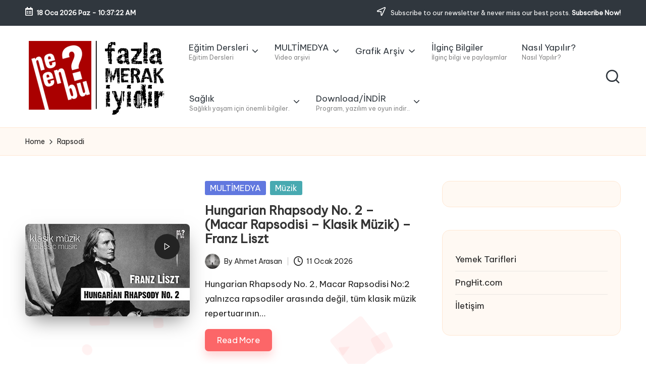

--- FILE ---
content_type: text/html; charset=UTF-8
request_url: https://nelenbu.com/tag/rapsodi/
body_size: 17493
content:

<!DOCTYPE html>
<html lang="tr" itemscope itemtype="http://schema.org/Article" >
<head>
	<meta charset="UTF-8">
	<link rel="profile" href="https://gmpg.org/xfn/11">
	<meta name='robots' content='index, follow, max-image-preview:large, max-snippet:-1, max-video-preview:-1' />
<meta name="viewport" content="width=device-width, initial-scale=1">
	<!-- This site is optimized with the Yoast SEO plugin v26.7 - https://yoast.com/wordpress/plugins/seo/ -->
	<title>Rapsodi arşiv - Nelenbu</title>
	<meta name="description" content="Rapsodi" />
	<link rel="canonical" href="https://nelenbu.com/tag/rapsodi/" />
	<meta property="og:locale" content="tr_TR" />
	<meta property="og:type" content="article" />
	<meta property="og:title" content="Rapsodi arşiv - Nelenbu" />
	<meta property="og:description" content="Rapsodi" />
	<meta property="og:url" content="https://nelenbu.com/tag/rapsodi/" />
	<meta property="og:site_name" content="Nelenbu" />
	<meta name="twitter:card" content="summary_large_image" />
	<meta name="twitter:site" content="@nelenbucom" />
	<script type="application/ld+json" class="yoast-schema-graph">{"@context":"https://schema.org","@graph":[{"@type":"CollectionPage","@id":"https://nelenbu.com/tag/rapsodi/","url":"https://nelenbu.com/tag/rapsodi/","name":"Rapsodi arşiv - Nelenbu","isPartOf":{"@id":"https://nelenbu.com/#website"},"primaryImageOfPage":{"@id":"https://nelenbu.com/tag/rapsodi/#primaryimage"},"image":{"@id":"https://nelenbu.com/tag/rapsodi/#primaryimage"},"thumbnailUrl":"https://nelenbu.com/wp-content/uploads/2021/07/Hungarian-Rhapsody-No.-2-by-Liszt-Franz-Liszt.jpg","description":"Rapsodi","breadcrumb":{"@id":"https://nelenbu.com/tag/rapsodi/#breadcrumb"},"inLanguage":"tr"},{"@type":"ImageObject","inLanguage":"tr","@id":"https://nelenbu.com/tag/rapsodi/#primaryimage","url":"https://nelenbu.com/wp-content/uploads/2021/07/Hungarian-Rhapsody-No.-2-by-Liszt-Franz-Liszt.jpg","contentUrl":"https://nelenbu.com/wp-content/uploads/2021/07/Hungarian-Rhapsody-No.-2-by-Liszt-Franz-Liszt.jpg","width":480,"height":270,"caption":"Hungarian Rhapsody No. 2 (by Liszt) - Franz Liszt"},{"@type":"BreadcrumbList","@id":"https://nelenbu.com/tag/rapsodi/#breadcrumb","itemListElement":[{"@type":"ListItem","position":1,"name":"Ana Sayfa","item":"https://nelenbu.com/"},{"@type":"ListItem","position":2,"name":"Rapsodi"}]},{"@type":"WebSite","@id":"https://nelenbu.com/#website","url":"https://nelenbu.com/","name":"Nelenbu","description":"Fazla Merak İyidir..","publisher":{"@id":"https://nelenbu.com/#organization"},"potentialAction":[{"@type":"SearchAction","target":{"@type":"EntryPoint","urlTemplate":"https://nelenbu.com/?s={search_term_string}"},"query-input":{"@type":"PropertyValueSpecification","valueRequired":true,"valueName":"search_term_string"}}],"inLanguage":"tr"},{"@type":"Organization","@id":"https://nelenbu.com/#organization","name":"Nelenbu?","url":"https://nelenbu.com/","logo":{"@type":"ImageObject","inLanguage":"tr","@id":"https://nelenbu.com/#/schema/logo/image/","url":"https://nelenbu.com/wp-content/uploads/2020/12/favicon.png","contentUrl":"https://nelenbu.com/wp-content/uploads/2020/12/favicon.png","width":120,"height":120,"caption":"Nelenbu?"},"image":{"@id":"https://nelenbu.com/#/schema/logo/image/"},"sameAs":["https://x.com/nelenbucom","https://www.instagram.com/nelenbucom","https://www.youtube.com/channel/UC4zEW6RhgK96i6FLgvb0J7w"]}]}</script>
	<!-- / Yoast SEO plugin. -->


<link rel='dns-prefetch' href='//fonts.googleapis.com' />
<link rel="alternate" type="application/rss+xml" title="Nelenbu &raquo; akışı" href="https://nelenbu.com/feed/" />
<link rel="alternate" type="application/rss+xml" title="Nelenbu &raquo; yorum akışı" href="https://nelenbu.com/comments/feed/" />
<link rel="alternate" type="application/rss+xml" title="Nelenbu &raquo; Rapsodi etiket akışı" href="https://nelenbu.com/tag/rapsodi/feed/" />
<style id='wp-img-auto-sizes-contain-inline-css'>
img:is([sizes=auto i],[sizes^="auto," i]){contain-intrinsic-size:3000px 1500px}
/*# sourceURL=wp-img-auto-sizes-contain-inline-css */
</style>
<style id='wp-emoji-styles-inline-css'>

	img.wp-smiley, img.emoji {
		display: inline !important;
		border: none !important;
		box-shadow: none !important;
		height: 1em !important;
		width: 1em !important;
		margin: 0 0.07em !important;
		vertical-align: -0.1em !important;
		background: none !important;
		padding: 0 !important;
	}
/*# sourceURL=wp-emoji-styles-inline-css */
</style>
<style id='wp-block-library-inline-css'>
:root{--wp-block-synced-color:#7a00df;--wp-block-synced-color--rgb:122,0,223;--wp-bound-block-color:var(--wp-block-synced-color);--wp-editor-canvas-background:#ddd;--wp-admin-theme-color:#007cba;--wp-admin-theme-color--rgb:0,124,186;--wp-admin-theme-color-darker-10:#006ba1;--wp-admin-theme-color-darker-10--rgb:0,107,160.5;--wp-admin-theme-color-darker-20:#005a87;--wp-admin-theme-color-darker-20--rgb:0,90,135;--wp-admin-border-width-focus:2px}@media (min-resolution:192dpi){:root{--wp-admin-border-width-focus:1.5px}}.wp-element-button{cursor:pointer}:root .has-very-light-gray-background-color{background-color:#eee}:root .has-very-dark-gray-background-color{background-color:#313131}:root .has-very-light-gray-color{color:#eee}:root .has-very-dark-gray-color{color:#313131}:root .has-vivid-green-cyan-to-vivid-cyan-blue-gradient-background{background:linear-gradient(135deg,#00d084,#0693e3)}:root .has-purple-crush-gradient-background{background:linear-gradient(135deg,#34e2e4,#4721fb 50%,#ab1dfe)}:root .has-hazy-dawn-gradient-background{background:linear-gradient(135deg,#faaca8,#dad0ec)}:root .has-subdued-olive-gradient-background{background:linear-gradient(135deg,#fafae1,#67a671)}:root .has-atomic-cream-gradient-background{background:linear-gradient(135deg,#fdd79a,#004a59)}:root .has-nightshade-gradient-background{background:linear-gradient(135deg,#330968,#31cdcf)}:root .has-midnight-gradient-background{background:linear-gradient(135deg,#020381,#2874fc)}:root{--wp--preset--font-size--normal:16px;--wp--preset--font-size--huge:42px}.has-regular-font-size{font-size:1em}.has-larger-font-size{font-size:2.625em}.has-normal-font-size{font-size:var(--wp--preset--font-size--normal)}.has-huge-font-size{font-size:var(--wp--preset--font-size--huge)}.has-text-align-center{text-align:center}.has-text-align-left{text-align:left}.has-text-align-right{text-align:right}.has-fit-text{white-space:nowrap!important}#end-resizable-editor-section{display:none}.aligncenter{clear:both}.items-justified-left{justify-content:flex-start}.items-justified-center{justify-content:center}.items-justified-right{justify-content:flex-end}.items-justified-space-between{justify-content:space-between}.screen-reader-text{border:0;clip-path:inset(50%);height:1px;margin:-1px;overflow:hidden;padding:0;position:absolute;width:1px;word-wrap:normal!important}.screen-reader-text:focus{background-color:#ddd;clip-path:none;color:#444;display:block;font-size:1em;height:auto;left:5px;line-height:normal;padding:15px 23px 14px;text-decoration:none;top:5px;width:auto;z-index:100000}html :where(.has-border-color){border-style:solid}html :where([style*=border-top-color]){border-top-style:solid}html :where([style*=border-right-color]){border-right-style:solid}html :where([style*=border-bottom-color]){border-bottom-style:solid}html :where([style*=border-left-color]){border-left-style:solid}html :where([style*=border-width]){border-style:solid}html :where([style*=border-top-width]){border-top-style:solid}html :where([style*=border-right-width]){border-right-style:solid}html :where([style*=border-bottom-width]){border-bottom-style:solid}html :where([style*=border-left-width]){border-left-style:solid}html :where(img[class*=wp-image-]){height:auto;max-width:100%}:where(figure){margin:0 0 1em}html :where(.is-position-sticky){--wp-admin--admin-bar--position-offset:var(--wp-admin--admin-bar--height,0px)}@media screen and (max-width:600px){html :where(.is-position-sticky){--wp-admin--admin-bar--position-offset:0px}}

/*# sourceURL=wp-block-library-inline-css */
</style><style id='global-styles-inline-css'>
:root{--wp--preset--aspect-ratio--square: 1;--wp--preset--aspect-ratio--4-3: 4/3;--wp--preset--aspect-ratio--3-4: 3/4;--wp--preset--aspect-ratio--3-2: 3/2;--wp--preset--aspect-ratio--2-3: 2/3;--wp--preset--aspect-ratio--16-9: 16/9;--wp--preset--aspect-ratio--9-16: 9/16;--wp--preset--color--black: #000000;--wp--preset--color--cyan-bluish-gray: #abb8c3;--wp--preset--color--white: #ffffff;--wp--preset--color--pale-pink: #f78da7;--wp--preset--color--vivid-red: #cf2e2e;--wp--preset--color--luminous-vivid-orange: #ff6900;--wp--preset--color--luminous-vivid-amber: #fcb900;--wp--preset--color--light-green-cyan: #7bdcb5;--wp--preset--color--vivid-green-cyan: #00d084;--wp--preset--color--pale-cyan-blue: #8ed1fc;--wp--preset--color--vivid-cyan-blue: #0693e3;--wp--preset--color--vivid-purple: #9b51e0;--wp--preset--gradient--vivid-cyan-blue-to-vivid-purple: linear-gradient(135deg,rgb(6,147,227) 0%,rgb(155,81,224) 100%);--wp--preset--gradient--light-green-cyan-to-vivid-green-cyan: linear-gradient(135deg,rgb(122,220,180) 0%,rgb(0,208,130) 100%);--wp--preset--gradient--luminous-vivid-amber-to-luminous-vivid-orange: linear-gradient(135deg,rgb(252,185,0) 0%,rgb(255,105,0) 100%);--wp--preset--gradient--luminous-vivid-orange-to-vivid-red: linear-gradient(135deg,rgb(255,105,0) 0%,rgb(207,46,46) 100%);--wp--preset--gradient--very-light-gray-to-cyan-bluish-gray: linear-gradient(135deg,rgb(238,238,238) 0%,rgb(169,184,195) 100%);--wp--preset--gradient--cool-to-warm-spectrum: linear-gradient(135deg,rgb(74,234,220) 0%,rgb(151,120,209) 20%,rgb(207,42,186) 40%,rgb(238,44,130) 60%,rgb(251,105,98) 80%,rgb(254,248,76) 100%);--wp--preset--gradient--blush-light-purple: linear-gradient(135deg,rgb(255,206,236) 0%,rgb(152,150,240) 100%);--wp--preset--gradient--blush-bordeaux: linear-gradient(135deg,rgb(254,205,165) 0%,rgb(254,45,45) 50%,rgb(107,0,62) 100%);--wp--preset--gradient--luminous-dusk: linear-gradient(135deg,rgb(255,203,112) 0%,rgb(199,81,192) 50%,rgb(65,88,208) 100%);--wp--preset--gradient--pale-ocean: linear-gradient(135deg,rgb(255,245,203) 0%,rgb(182,227,212) 50%,rgb(51,167,181) 100%);--wp--preset--gradient--electric-grass: linear-gradient(135deg,rgb(202,248,128) 0%,rgb(113,206,126) 100%);--wp--preset--gradient--midnight: linear-gradient(135deg,rgb(2,3,129) 0%,rgb(40,116,252) 100%);--wp--preset--font-size--small: 13px;--wp--preset--font-size--medium: 20px;--wp--preset--font-size--large: 36px;--wp--preset--font-size--x-large: 42px;--wp--preset--spacing--20: 0.44rem;--wp--preset--spacing--30: 0.67rem;--wp--preset--spacing--40: 1rem;--wp--preset--spacing--50: 1.5rem;--wp--preset--spacing--60: 2.25rem;--wp--preset--spacing--70: 3.38rem;--wp--preset--spacing--80: 5.06rem;--wp--preset--shadow--natural: 6px 6px 9px rgba(0, 0, 0, 0.2);--wp--preset--shadow--deep: 12px 12px 50px rgba(0, 0, 0, 0.4);--wp--preset--shadow--sharp: 6px 6px 0px rgba(0, 0, 0, 0.2);--wp--preset--shadow--outlined: 6px 6px 0px -3px rgb(255, 255, 255), 6px 6px rgb(0, 0, 0);--wp--preset--shadow--crisp: 6px 6px 0px rgb(0, 0, 0);}:where(.is-layout-flex){gap: 0.5em;}:where(.is-layout-grid){gap: 0.5em;}body .is-layout-flex{display: flex;}.is-layout-flex{flex-wrap: wrap;align-items: center;}.is-layout-flex > :is(*, div){margin: 0;}body .is-layout-grid{display: grid;}.is-layout-grid > :is(*, div){margin: 0;}:where(.wp-block-columns.is-layout-flex){gap: 2em;}:where(.wp-block-columns.is-layout-grid){gap: 2em;}:where(.wp-block-post-template.is-layout-flex){gap: 1.25em;}:where(.wp-block-post-template.is-layout-grid){gap: 1.25em;}.has-black-color{color: var(--wp--preset--color--black) !important;}.has-cyan-bluish-gray-color{color: var(--wp--preset--color--cyan-bluish-gray) !important;}.has-white-color{color: var(--wp--preset--color--white) !important;}.has-pale-pink-color{color: var(--wp--preset--color--pale-pink) !important;}.has-vivid-red-color{color: var(--wp--preset--color--vivid-red) !important;}.has-luminous-vivid-orange-color{color: var(--wp--preset--color--luminous-vivid-orange) !important;}.has-luminous-vivid-amber-color{color: var(--wp--preset--color--luminous-vivid-amber) !important;}.has-light-green-cyan-color{color: var(--wp--preset--color--light-green-cyan) !important;}.has-vivid-green-cyan-color{color: var(--wp--preset--color--vivid-green-cyan) !important;}.has-pale-cyan-blue-color{color: var(--wp--preset--color--pale-cyan-blue) !important;}.has-vivid-cyan-blue-color{color: var(--wp--preset--color--vivid-cyan-blue) !important;}.has-vivid-purple-color{color: var(--wp--preset--color--vivid-purple) !important;}.has-black-background-color{background-color: var(--wp--preset--color--black) !important;}.has-cyan-bluish-gray-background-color{background-color: var(--wp--preset--color--cyan-bluish-gray) !important;}.has-white-background-color{background-color: var(--wp--preset--color--white) !important;}.has-pale-pink-background-color{background-color: var(--wp--preset--color--pale-pink) !important;}.has-vivid-red-background-color{background-color: var(--wp--preset--color--vivid-red) !important;}.has-luminous-vivid-orange-background-color{background-color: var(--wp--preset--color--luminous-vivid-orange) !important;}.has-luminous-vivid-amber-background-color{background-color: var(--wp--preset--color--luminous-vivid-amber) !important;}.has-light-green-cyan-background-color{background-color: var(--wp--preset--color--light-green-cyan) !important;}.has-vivid-green-cyan-background-color{background-color: var(--wp--preset--color--vivid-green-cyan) !important;}.has-pale-cyan-blue-background-color{background-color: var(--wp--preset--color--pale-cyan-blue) !important;}.has-vivid-cyan-blue-background-color{background-color: var(--wp--preset--color--vivid-cyan-blue) !important;}.has-vivid-purple-background-color{background-color: var(--wp--preset--color--vivid-purple) !important;}.has-black-border-color{border-color: var(--wp--preset--color--black) !important;}.has-cyan-bluish-gray-border-color{border-color: var(--wp--preset--color--cyan-bluish-gray) !important;}.has-white-border-color{border-color: var(--wp--preset--color--white) !important;}.has-pale-pink-border-color{border-color: var(--wp--preset--color--pale-pink) !important;}.has-vivid-red-border-color{border-color: var(--wp--preset--color--vivid-red) !important;}.has-luminous-vivid-orange-border-color{border-color: var(--wp--preset--color--luminous-vivid-orange) !important;}.has-luminous-vivid-amber-border-color{border-color: var(--wp--preset--color--luminous-vivid-amber) !important;}.has-light-green-cyan-border-color{border-color: var(--wp--preset--color--light-green-cyan) !important;}.has-vivid-green-cyan-border-color{border-color: var(--wp--preset--color--vivid-green-cyan) !important;}.has-pale-cyan-blue-border-color{border-color: var(--wp--preset--color--pale-cyan-blue) !important;}.has-vivid-cyan-blue-border-color{border-color: var(--wp--preset--color--vivid-cyan-blue) !important;}.has-vivid-purple-border-color{border-color: var(--wp--preset--color--vivid-purple) !important;}.has-vivid-cyan-blue-to-vivid-purple-gradient-background{background: var(--wp--preset--gradient--vivid-cyan-blue-to-vivid-purple) !important;}.has-light-green-cyan-to-vivid-green-cyan-gradient-background{background: var(--wp--preset--gradient--light-green-cyan-to-vivid-green-cyan) !important;}.has-luminous-vivid-amber-to-luminous-vivid-orange-gradient-background{background: var(--wp--preset--gradient--luminous-vivid-amber-to-luminous-vivid-orange) !important;}.has-luminous-vivid-orange-to-vivid-red-gradient-background{background: var(--wp--preset--gradient--luminous-vivid-orange-to-vivid-red) !important;}.has-very-light-gray-to-cyan-bluish-gray-gradient-background{background: var(--wp--preset--gradient--very-light-gray-to-cyan-bluish-gray) !important;}.has-cool-to-warm-spectrum-gradient-background{background: var(--wp--preset--gradient--cool-to-warm-spectrum) !important;}.has-blush-light-purple-gradient-background{background: var(--wp--preset--gradient--blush-light-purple) !important;}.has-blush-bordeaux-gradient-background{background: var(--wp--preset--gradient--blush-bordeaux) !important;}.has-luminous-dusk-gradient-background{background: var(--wp--preset--gradient--luminous-dusk) !important;}.has-pale-ocean-gradient-background{background: var(--wp--preset--gradient--pale-ocean) !important;}.has-electric-grass-gradient-background{background: var(--wp--preset--gradient--electric-grass) !important;}.has-midnight-gradient-background{background: var(--wp--preset--gradient--midnight) !important;}.has-small-font-size{font-size: var(--wp--preset--font-size--small) !important;}.has-medium-font-size{font-size: var(--wp--preset--font-size--medium) !important;}.has-large-font-size{font-size: var(--wp--preset--font-size--large) !important;}.has-x-large-font-size{font-size: var(--wp--preset--font-size--x-large) !important;}
/*# sourceURL=global-styles-inline-css */
</style>

<style id='classic-theme-styles-inline-css'>
/*! This file is auto-generated */
.wp-block-button__link{color:#fff;background-color:#32373c;border-radius:9999px;box-shadow:none;text-decoration:none;padding:calc(.667em + 2px) calc(1.333em + 2px);font-size:1.125em}.wp-block-file__button{background:#32373c;color:#fff;text-decoration:none}
/*# sourceURL=/wp-includes/css/classic-themes.min.css */
</style>
<link rel='stylesheet' id='parent-style-css' href='https://nelenbu.com/wp-content/themes/bloglo/style.css?ver=6.9' media='all' />
<link rel='stylesheet' id='child-style-css' href='https://nelenbu.com/wp-content/themes/blogmate/style.css?ver=6.9' media='all' />
<link rel='stylesheet' id='FontAwesome-css' href='https://nelenbu.com/wp-content/themes/bloglo/assets/css/all.min.css?ver=5.15.4' media='all' />
<link rel='stylesheet' id='bloglo-styles-css' href='https://nelenbu.com/wp-content/themes/bloglo/assets/css/style.min.css?ver=1.1.23' media='all' />
<link rel='stylesheet' id='bloglo-google-fonts-css' href='//fonts.googleapis.com/css?family=Be+Vietnam+Pro%3A400%7CPlayfair+Display%3A400%2C400i%7CPlus+Jakarta+Sans%3A500&#038;display=swap&#038;subsets=latin&#038;ver=1.1.23' media='' />
<link rel='stylesheet' id='bloglo-dynamic-styles-css' href='https://nelenbu.com/wp-content/uploads/bloglo/dynamic-styles.css?ver=1768678134' media='all' />
<link rel='stylesheet' id='wp-pagenavi-css' href='https://nelenbu.com/wp-content/plugins/wp-pagenavi/pagenavi-css.css?ver=2.70' media='all' />
<script src="https://nelenbu.com/wp-includes/js/jquery/jquery.min.js?ver=3.7.1" id="jquery-core-js"></script>
<script src="https://nelenbu.com/wp-includes/js/jquery/jquery-migrate.min.js?ver=3.4.1" id="jquery-migrate-js"></script>
<link rel="https://api.w.org/" href="https://nelenbu.com/wp-json/" /><link rel="alternate" title="JSON" type="application/json" href="https://nelenbu.com/wp-json/wp/v2/tags/6588" /><link rel="EditURI" type="application/rsd+xml" title="RSD" href="https://nelenbu.com/xmlrpc.php?rsd" />
<meta name="generator" content="WordPress 6.9" />
<!-- Admatic BACKFILL ads START -->
<script type="text/javascript" async src="https://static.cdn.admatic.com.tr/dist/gpt.min.js?id=NID-306319749"></script>
<!-- Admatic BACKFILL ads END --><meta name="theme-color" content="#FC6668"><link rel="icon" href="https://nelenbu.com/wp-content/uploads/2020/12/favicon-80x80.png" sizes="32x32" />
<link rel="icon" href="https://nelenbu.com/wp-content/uploads/2020/12/favicon.png" sizes="192x192" />
<link rel="apple-touch-icon" href="https://nelenbu.com/wp-content/uploads/2020/12/favicon.png" />
<meta name="msapplication-TileImage" content="https://nelenbu.com/wp-content/uploads/2020/12/favicon.png" />
</head>

<body data-rsssl=1 class="archive tag tag-rapsodi tag-6588 wp-custom-logo wp-embed-responsive wp-theme-bloglo wp-child-theme-blogmate bloglo-layout__fw-contained bloglo-header-layout-2 bloglo-menu-animation-squarebox bloglo-header__separators-none bloglo-blog-horizontal bloglo-page-title-align-left bloglo-has-sidebar bloglo-sticky-sidebar bloglo-sidebar-style-3 bloglo-sidebar-position__right-sidebar bloglo-sidebar-r__after-content entry-media-hover-style-1 bloglo-copyright-layout-1 is-section-heading-init-s2 is-footer-heading-init-s1 bloglo-input-supported validate-comment-form bloglo-menu-accessibility">

<!-- Admatic AUTO ads START -->
<script type="text/javascript" src="https://static.cdn.admatic.com.tr/showad/showad.min.js"></script>
<!-- Admatic AUTO ads END -->

<!-- Admatic FULLPAGE ads START -->
<script type="text/javascript" src="https://static.cdn.admatic.com.tr/showad/showad.min.js"></script>
<!-- Admatic FULLPAGE ads END -->

<div id="page" class="hfeed site">
	<a class="skip-link screen-reader-text" href="#main">Skip to content</a>

	
	
	<header id="masthead" class="site-header" role="banner" itemtype="https://schema.org/WPHeader" itemscope="itemscope">
		
<div id="bloglo-topbar" >
	<div class="bloglo-container">
		<div class="bloglo-flex-row">
			<div class="col-md flex-basis-auto start-sm"><div class="bloglo-topbar-widget__text bloglo-topbar-widget bloglo-all"><span><i class="far fa-calendar-alt fa-lg bloglo-icon"></i><strong><span id="bloglo-date"></span> - <span id="bloglo-time"></span></strong></span></div><!-- END .bloglo-topbar-widget --></div>
			<div class="col-md flex-basis-auto end-sm"><div class="bloglo-topbar-widget__text bloglo-topbar-widget bloglo-all"><span><i class="far fa-location-arrow fa-lg bloglo-icon"></i> Subscribe to our newsletter &amp; never miss our best posts. <a href="#"><strong>Subscribe Now!</strong></a></span></div><!-- END .bloglo-topbar-widget --></div>
		</div>
	</div>
</div><!-- END #bloglo-topbar -->
<div id="bloglo-header" >
		<div id="bloglo-header-inner">
		
<div class="bloglo-container bloglo-header-container">

	
<div class="bloglo-logo bloglo-header-element" itemtype="https://schema.org/Organization" itemscope="itemscope">
	<div class="logo-inner"><a href="https://nelenbu.com/" rel="home" class="" itemprop="url">
					<img src="https://nelenbu.com/wp-content/uploads/2023/06/nelenbulogosiyah.png" alt="nelenbulogosiyah" width="275" height="151" class="" itemprop="logo"/>
				</a><span class="site-title screen-reader-text" itemprop="name">
					<a href="https://nelenbu.com/" rel="home" itemprop="url">
						Nelenbu
					</a>
				</span><p class="site-description screen-reader-text" itemprop="description">
						Fazla Merak İyidir..
					</p></div></div><!-- END .bloglo-logo -->

	<span class="bloglo-header-element bloglo-mobile-nav">
				<button class="bloglo-hamburger hamburger--spin bloglo-hamburger-bloglo-primary-nav" aria-label="Menu" aria-controls="bloglo-primary-nav" type="button">

			
			<span class="hamburger-box">
				<span class="hamburger-inner"></span>
			</span>

		</button>
				
<nav class="site-navigation main-navigation bloglo-primary-nav bloglo-nav bloglo-header-element" role="navigation" itemtype="https://schema.org/SiteNavigationElement" itemscope="itemscope" aria-label="Site Navigation">

<ul id="bloglo-primary-nav" class="menu"><li id="menu-item-11103" class="menu-item menu-item-type-taxonomy menu-item-object-category menu-item-has-children menu-item-11103"><a href="https://nelenbu.com/egitim-dersleri/"><span>Eğitim Dersleri<span class="description">Eğitim Dersleri</span></span><svg class="bloglo-icon" xmlns="http://www.w3.org/2000/svg" width="32" height="32" viewBox="0 0 32 32"><path d="M24.958 10.483a1.29 1.29 0 00-1.868 0l-7.074 7.074-7.074-7.074c-.534-.534-1.335-.534-1.868 0s-.534 1.335 0 1.868l8.008 8.008c.267.267.667.4.934.4s.667-.133.934-.4l8.008-8.008a1.29 1.29 0 000-1.868z" /></svg></a><button type="button" class="bloglo-mobile-toggen"><svg class="bloglo-icon" xmlns="http://www.w3.org/2000/svg" width="32" height="32" viewBox="0 0 32 32"><path d="M24.958 10.483a1.29 1.29 0 00-1.868 0l-7.074 7.074-7.074-7.074c-.534-.534-1.335-.534-1.868 0s-.534 1.335 0 1.868l8.008 8.008c.267.267.667.4.934.4s.667-.133.934-.4l8.008-8.008a1.29 1.29 0 000-1.868z" /></svg></button>
<ul class="sub-menu">
	<li id="menu-item-2407" class="menu-item menu-item-type-taxonomy menu-item-object-category menu-item-2407"><a href="https://nelenbu.com/egitim-dersleri/corel-draw-dersleri/"><span>Corel Draw Dersleri</span></a></li>
	<li id="menu-item-3930" class="menu-item menu-item-type-taxonomy menu-item-object-category menu-item-3930"><a href="https://nelenbu.com/egitim-dersleri/adobe-illustrator-dersleri/"><span>İllustrator Dersleri<span class="description">Adobe İllustrator Dersleri</span></span></a></li>
	<li id="menu-item-3044" class="menu-item menu-item-type-taxonomy menu-item-object-category menu-item-3044"><a href="https://nelenbu.com/egitim-dersleri/photoshop-dersleri/"><span>Photoshop Dersleri<span class="description">Uygulamalı Photoshop Dersleri</span></span></a></li>
	<li id="menu-item-3050" class="menu-item menu-item-type-taxonomy menu-item-object-category menu-item-3050"><a href="https://nelenbu.com/egitim-dersleri/merak-edilen-dersler/"><span>Merak Edilen Dersler<span class="description">Merak edilen diğer konular ve eğitim dersleri</span></span></a></li>
</ul>
</li>
<li id="menu-item-11107" class="menu-item menu-item-type-taxonomy menu-item-object-category menu-item-has-children menu-item-11107"><a href="https://nelenbu.com/multimedya/"><span>MULTİMEDYA<span class="description">Video arşivi</span></span><svg class="bloglo-icon" xmlns="http://www.w3.org/2000/svg" width="32" height="32" viewBox="0 0 32 32"><path d="M24.958 10.483a1.29 1.29 0 00-1.868 0l-7.074 7.074-7.074-7.074c-.534-.534-1.335-.534-1.868 0s-.534 1.335 0 1.868l8.008 8.008c.267.267.667.4.934.4s.667-.133.934-.4l8.008-8.008a1.29 1.29 0 000-1.868z" /></svg></a><button type="button" class="bloglo-mobile-toggen"><svg class="bloglo-icon" xmlns="http://www.w3.org/2000/svg" width="32" height="32" viewBox="0 0 32 32"><path d="M24.958 10.483a1.29 1.29 0 00-1.868 0l-7.074 7.074-7.074-7.074c-.534-.534-1.335-.534-1.868 0s-.534 1.335 0 1.868l8.008 8.008c.267.267.667.4.934.4s.667-.133.934-.4l8.008-8.008a1.29 1.29 0 000-1.868z" /></svg></button>
<ul class="sub-menu">
	<li id="menu-item-11108" class="menu-item menu-item-type-taxonomy menu-item-object-category menu-item-11108"><a href="https://nelenbu.com/multimedya/animasyon/"><span>Animasyon<span class="description">Animasyonlar</span></span></a></li>
	<li id="menu-item-11109" class="menu-item menu-item-type-taxonomy menu-item-object-category menu-item-11109"><a href="https://nelenbu.com/multimedya/belgeseller/"><span>Belgeseller<span class="description">Belgeseller</span></span></a></li>
	<li id="menu-item-11110" class="menu-item menu-item-type-taxonomy menu-item-object-category menu-item-11110"><a href="https://nelenbu.com/multimedya/bilim-ve-teknoloji/"><span>Bilim ve Teknoloji<span class="description">Bilimsel ve Teknolojik Gelişmeler</span></span></a></li>
	<li id="menu-item-11111" class="menu-item menu-item-type-taxonomy menu-item-object-category menu-item-11111"><a href="https://nelenbu.com/multimedya/biyografi/"><span>Biyografi<span class="description">Biyografiler, kısa hayatlar, hayaller…</span></span></a></li>
	<li id="menu-item-11112" class="menu-item menu-item-type-taxonomy menu-item-object-category menu-item-11112"><a href="https://nelenbu.com/multimedya/filmler/"><span>Filmler<span class="description">Yeni çıkan filmler, film fragmanları ve film önerileri</span></span></a></li>
	<li id="menu-item-11114" class="menu-item menu-item-type-taxonomy menu-item-object-category menu-item-11114"><a href="https://nelenbu.com/multimedya/kisa-filmler/"><span>Kısa Filmler<span class="description">Kısa Fİlmler</span></span></a></li>
	<li id="menu-item-11116" class="menu-item menu-item-type-taxonomy menu-item-object-category menu-item-11116"><a href="https://nelenbu.com/multimedya/muzik/"><span>Müzik<span class="description">En sevilen müzikler, nostaljik müzik serisi</span></span></a></li>
	<li id="menu-item-11118" class="menu-item menu-item-type-taxonomy menu-item-object-category menu-item-has-children menu-item-11118"><a href="https://nelenbu.com/sohbetler/"><span>Sohbetler<span class="description">Dini, İlmi Sohbetler</span></span><svg class="bloglo-icon" xmlns="http://www.w3.org/2000/svg" width="32" height="32" viewBox="0 0 32 32"><path d="M24.958 10.483a1.29 1.29 0 00-1.868 0l-7.074 7.074-7.074-7.074c-.534-.534-1.335-.534-1.868 0s-.534 1.335 0 1.868l8.008 8.008c.267.267.667.4.934.4s.667-.133.934-.4l8.008-8.008a1.29 1.29 0 000-1.868z" /></svg></a><button type="button" class="bloglo-mobile-toggen"><svg class="bloglo-icon" xmlns="http://www.w3.org/2000/svg" width="32" height="32" viewBox="0 0 32 32"><path d="M24.958 10.483a1.29 1.29 0 00-1.868 0l-7.074 7.074-7.074-7.074c-.534-.534-1.335-.534-1.868 0s-.534 1.335 0 1.868l8.008 8.008c.267.267.667.4.934.4s.667-.133.934-.4l8.008-8.008a1.29 1.29 0 000-1.868z" /></svg></button>
	<ul class="sub-menu">
		<li id="menu-item-11117" class="menu-item menu-item-type-taxonomy menu-item-object-category menu-item-11117"><a href="https://nelenbu.com/sohbetler/cuma-sohbetleri/"><span>Cuma Sohbetleri<span class="description">Cuma Sohbetleri</span></span></a></li>
	</ul>
</li>
</ul>
</li>
<li id="menu-item-11122" class="menu-item menu-item-type-custom menu-item-object-custom menu-item-has-children menu-item-11122"><a href="#"><span>Grafik Arşiv</span><svg class="bloglo-icon" xmlns="http://www.w3.org/2000/svg" width="32" height="32" viewBox="0 0 32 32"><path d="M24.958 10.483a1.29 1.29 0 00-1.868 0l-7.074 7.074-7.074-7.074c-.534-.534-1.335-.534-1.868 0s-.534 1.335 0 1.868l8.008 8.008c.267.267.667.4.934.4s.667-.133.934-.4l8.008-8.008a1.29 1.29 0 000-1.868z" /></svg></a><button type="button" class="bloglo-mobile-toggen"><svg class="bloglo-icon" xmlns="http://www.w3.org/2000/svg" width="32" height="32" viewBox="0 0 32 32"><path d="M24.958 10.483a1.29 1.29 0 00-1.868 0l-7.074 7.074-7.074-7.074c-.534-.534-1.335-.534-1.868 0s-.534 1.335 0 1.868l8.008 8.008c.267.267.667.4.934.4s.667-.133.934-.4l8.008-8.008a1.29 1.29 0 000-1.868z" /></svg></button>
<ul class="sub-menu">
	<li id="menu-item-11119" class="menu-item menu-item-type-taxonomy menu-item-object-category menu-item-11119"><a href="https://nelenbu.com/vektorel-arsiv/"><span>Vektörel Arşiv</span></a></li>
	<li id="menu-item-11120" class="menu-item menu-item-type-taxonomy menu-item-object-category menu-item-11120"><a href="https://nelenbu.com/vektorel-ikonlar/"><span>Vektörel İkonlar<span class="description">Vektörel İkonlar, Free icon vector</span></span></a></li>
	<li id="menu-item-11121" class="menu-item menu-item-type-taxonomy menu-item-object-category menu-item-11121"><a href="https://nelenbu.com/vektorel-logolar/"><span>Vektörel Logolar<span class="description">Vektörel Logolar</span></span></a></li>
	<li id="menu-item-11104" class="menu-item menu-item-type-taxonomy menu-item-object-category menu-item-11104"><a href="https://nelenbu.com/photoshop/"><span>Photoshop<span class="description">Photoshop tasarım araçları</span></span></a></li>
	<li id="menu-item-11123" class="menu-item menu-item-type-taxonomy menu-item-object-category menu-item-11123"><a href="https://nelenbu.com/mockup-arsiv/"><span>Mockup Arşiv<span class="description">Ücretsiz Mock-up Arşivi</span></span></a></li>
	<li id="menu-item-11124" class="menu-item menu-item-type-taxonomy menu-item-object-category menu-item-11124"><a href="https://nelenbu.com/png-resim-arsivi/"><span>PNG Resim Arşivi<span class="description">Ücretsiz PNG Resim Arşivi. Arka planı temiz, transparan olan, png formatında resim indir. Free PNG Image Archive. The background is clean, transparent, png image download.</span></span></a></li>
</ul>
</li>
<li id="menu-item-11125" class="menu-item menu-item-type-taxonomy menu-item-object-category menu-item-11125"><a href="https://nelenbu.com/ilginc-bilgiler/"><span>İlginç Bilgiler<span class="description">İlginç bilgi ve paylaşımlar</span></span></a></li>
<li id="menu-item-11126" class="menu-item menu-item-type-taxonomy menu-item-object-category menu-item-11126"><a href="https://nelenbu.com/nasil-yapilir/"><span>Nasıl Yapılır?<span class="description">Nasıl Yapılır?</span></span></a></li>
<li id="menu-item-11127" class="menu-item menu-item-type-taxonomy menu-item-object-category menu-item-has-children menu-item-11127"><a href="https://nelenbu.com/saglik/"><span>Sağlık<span class="description">Sağlıklı yaşam için önemli bilgiler.</span></span><svg class="bloglo-icon" xmlns="http://www.w3.org/2000/svg" width="32" height="32" viewBox="0 0 32 32"><path d="M24.958 10.483a1.29 1.29 0 00-1.868 0l-7.074 7.074-7.074-7.074c-.534-.534-1.335-.534-1.868 0s-.534 1.335 0 1.868l8.008 8.008c.267.267.667.4.934.4s.667-.133.934-.4l8.008-8.008a1.29 1.29 0 000-1.868z" /></svg></a><button type="button" class="bloglo-mobile-toggen"><svg class="bloglo-icon" xmlns="http://www.w3.org/2000/svg" width="32" height="32" viewBox="0 0 32 32"><path d="M24.958 10.483a1.29 1.29 0 00-1.868 0l-7.074 7.074-7.074-7.074c-.534-.534-1.335-.534-1.868 0s-.534 1.335 0 1.868l8.008 8.008c.267.267.667.4.934.4s.667-.133.934-.4l8.008-8.008a1.29 1.29 0 000-1.868z" /></svg></button>
<ul class="sub-menu">
	<li id="menu-item-11128" class="menu-item menu-item-type-taxonomy menu-item-object-category menu-item-11128"><a href="https://nelenbu.com/saglik/hastaliklar-ve-sifalari/"><span>Hastalıklar ve Şifaları<span class="description">Hastalıklar ve Şifaları</span></span></a></li>
	<li id="menu-item-11129" class="menu-item menu-item-type-taxonomy menu-item-object-category menu-item-11129"><a href="https://nelenbu.com/saglik/sifali-bitkiler/"><span>Şifalı Bitkiler<span class="description">Şifalı Bitkiler</span></span></a></li>
</ul>
</li>
<li id="menu-item-11130" class="menu-item menu-item-type-taxonomy menu-item-object-category menu-item-has-children menu-item-11130"><a href="https://nelenbu.com/indir-download/"><span>Download/İNDİR<span class="description">Program, yazılım ve oyun indir..</span></span><svg class="bloglo-icon" xmlns="http://www.w3.org/2000/svg" width="32" height="32" viewBox="0 0 32 32"><path d="M24.958 10.483a1.29 1.29 0 00-1.868 0l-7.074 7.074-7.074-7.074c-.534-.534-1.335-.534-1.868 0s-.534 1.335 0 1.868l8.008 8.008c.267.267.667.4.934.4s.667-.133.934-.4l8.008-8.008a1.29 1.29 0 000-1.868z" /></svg></a><button type="button" class="bloglo-mobile-toggen"><svg class="bloglo-icon" xmlns="http://www.w3.org/2000/svg" width="32" height="32" viewBox="0 0 32 32"><path d="M24.958 10.483a1.29 1.29 0 00-1.868 0l-7.074 7.074-7.074-7.074c-.534-.534-1.335-.534-1.868 0s-.534 1.335 0 1.868l8.008 8.008c.267.267.667.4.934.4s.667-.133.934-.4l8.008-8.008a1.29 1.29 0 000-1.868z" /></svg></button>
<ul class="sub-menu">
	<li id="menu-item-11132" class="menu-item menu-item-type-taxonomy menu-item-object-category menu-item-11132"><a href="https://nelenbu.com/indir-download/e-kitap-indir/"><span>E-Kitap<span class="description">E-book, E-kitap indir</span></span></a></li>
	<li id="menu-item-11131" class="menu-item menu-item-type-taxonomy menu-item-object-category menu-item-11131"><a href="https://nelenbu.com/indir-download/dini-programlar-indir/"><span>Dini Programlar<span class="description">İslami programalar indir</span></span></a></li>
	<li id="menu-item-11133" class="menu-item menu-item-type-taxonomy menu-item-object-category menu-item-11133"><a href="https://nelenbu.com/indir-download/egitim-setleri/"><span>Eğitim Setleri<span class="description">Eğitim setleri indir. Eğitim adına bir çok kategoride eğitim setlerini sizler için hazırladık.</span></span></a></li>
	<li id="menu-item-11134" class="menu-item menu-item-type-taxonomy menu-item-object-category menu-item-11134"><a href="https://nelenbu.com/indir-download/oyunlar/"><span>Oyunlar<span class="description">Bilgisayar oyunları indir, incele. Son çıkan oyunlar</span></span></a></li>
	<li id="menu-item-11135" class="menu-item menu-item-type-taxonomy menu-item-object-category menu-item-11135"><a href="https://nelenbu.com/indir-download/programlar/"><span>Programlar<span class="description">full sürüm programlar</span></span></a></li>
	<li id="menu-item-11136" class="menu-item menu-item-type-taxonomy menu-item-object-category menu-item-11136"><a href="https://nelenbu.com/yazilim/"><span>Yazılım<span class="description">yazılım adına herşey..</span></span></a></li>
</ul>
</li>
</ul></nav><!-- END .bloglo-nav -->
	</span>

	
<nav class="site-navigation main-navigation bloglo-primary-nav bloglo-nav bloglo-header-element" role="navigation" itemtype="https://schema.org/SiteNavigationElement" itemscope="itemscope" aria-label="Site Navigation">

<ul id="bloglo-primary-nav" class="menu"><li class="menu-item menu-item-type-taxonomy menu-item-object-category menu-item-has-children menu-item-11103"><a href="https://nelenbu.com/egitim-dersleri/"><span>Eğitim Dersleri<span class="description">Eğitim Dersleri</span></span><svg class="bloglo-icon" xmlns="http://www.w3.org/2000/svg" width="32" height="32" viewBox="0 0 32 32"><path d="M24.958 10.483a1.29 1.29 0 00-1.868 0l-7.074 7.074-7.074-7.074c-.534-.534-1.335-.534-1.868 0s-.534 1.335 0 1.868l8.008 8.008c.267.267.667.4.934.4s.667-.133.934-.4l8.008-8.008a1.29 1.29 0 000-1.868z" /></svg></a><button type="button" class="bloglo-mobile-toggen"><svg class="bloglo-icon" xmlns="http://www.w3.org/2000/svg" width="32" height="32" viewBox="0 0 32 32"><path d="M24.958 10.483a1.29 1.29 0 00-1.868 0l-7.074 7.074-7.074-7.074c-.534-.534-1.335-.534-1.868 0s-.534 1.335 0 1.868l8.008 8.008c.267.267.667.4.934.4s.667-.133.934-.4l8.008-8.008a1.29 1.29 0 000-1.868z" /></svg></button>
<ul class="sub-menu">
	<li class="menu-item menu-item-type-taxonomy menu-item-object-category menu-item-2407"><a href="https://nelenbu.com/egitim-dersleri/corel-draw-dersleri/"><span>Corel Draw Dersleri</span></a></li>
	<li class="menu-item menu-item-type-taxonomy menu-item-object-category menu-item-3930"><a href="https://nelenbu.com/egitim-dersleri/adobe-illustrator-dersleri/"><span>İllustrator Dersleri<span class="description">Adobe İllustrator Dersleri</span></span></a></li>
	<li class="menu-item menu-item-type-taxonomy menu-item-object-category menu-item-3044"><a href="https://nelenbu.com/egitim-dersleri/photoshop-dersleri/"><span>Photoshop Dersleri<span class="description">Uygulamalı Photoshop Dersleri</span></span></a></li>
	<li class="menu-item menu-item-type-taxonomy menu-item-object-category menu-item-3050"><a href="https://nelenbu.com/egitim-dersleri/merak-edilen-dersler/"><span>Merak Edilen Dersler<span class="description">Merak edilen diğer konular ve eğitim dersleri</span></span></a></li>
</ul>
</li>
<li class="menu-item menu-item-type-taxonomy menu-item-object-category menu-item-has-children menu-item-11107"><a href="https://nelenbu.com/multimedya/"><span>MULTİMEDYA<span class="description">Video arşivi</span></span><svg class="bloglo-icon" xmlns="http://www.w3.org/2000/svg" width="32" height="32" viewBox="0 0 32 32"><path d="M24.958 10.483a1.29 1.29 0 00-1.868 0l-7.074 7.074-7.074-7.074c-.534-.534-1.335-.534-1.868 0s-.534 1.335 0 1.868l8.008 8.008c.267.267.667.4.934.4s.667-.133.934-.4l8.008-8.008a1.29 1.29 0 000-1.868z" /></svg></a><button type="button" class="bloglo-mobile-toggen"><svg class="bloglo-icon" xmlns="http://www.w3.org/2000/svg" width="32" height="32" viewBox="0 0 32 32"><path d="M24.958 10.483a1.29 1.29 0 00-1.868 0l-7.074 7.074-7.074-7.074c-.534-.534-1.335-.534-1.868 0s-.534 1.335 0 1.868l8.008 8.008c.267.267.667.4.934.4s.667-.133.934-.4l8.008-8.008a1.29 1.29 0 000-1.868z" /></svg></button>
<ul class="sub-menu">
	<li class="menu-item menu-item-type-taxonomy menu-item-object-category menu-item-11108"><a href="https://nelenbu.com/multimedya/animasyon/"><span>Animasyon<span class="description">Animasyonlar</span></span></a></li>
	<li class="menu-item menu-item-type-taxonomy menu-item-object-category menu-item-11109"><a href="https://nelenbu.com/multimedya/belgeseller/"><span>Belgeseller<span class="description">Belgeseller</span></span></a></li>
	<li class="menu-item menu-item-type-taxonomy menu-item-object-category menu-item-11110"><a href="https://nelenbu.com/multimedya/bilim-ve-teknoloji/"><span>Bilim ve Teknoloji<span class="description">Bilimsel ve Teknolojik Gelişmeler</span></span></a></li>
	<li class="menu-item menu-item-type-taxonomy menu-item-object-category menu-item-11111"><a href="https://nelenbu.com/multimedya/biyografi/"><span>Biyografi<span class="description">Biyografiler, kısa hayatlar, hayaller…</span></span></a></li>
	<li class="menu-item menu-item-type-taxonomy menu-item-object-category menu-item-11112"><a href="https://nelenbu.com/multimedya/filmler/"><span>Filmler<span class="description">Yeni çıkan filmler, film fragmanları ve film önerileri</span></span></a></li>
	<li class="menu-item menu-item-type-taxonomy menu-item-object-category menu-item-11114"><a href="https://nelenbu.com/multimedya/kisa-filmler/"><span>Kısa Filmler<span class="description">Kısa Fİlmler</span></span></a></li>
	<li class="menu-item menu-item-type-taxonomy menu-item-object-category menu-item-11116"><a href="https://nelenbu.com/multimedya/muzik/"><span>Müzik<span class="description">En sevilen müzikler, nostaljik müzik serisi</span></span></a></li>
	<li class="menu-item menu-item-type-taxonomy menu-item-object-category menu-item-has-children menu-item-11118"><a href="https://nelenbu.com/sohbetler/"><span>Sohbetler<span class="description">Dini, İlmi Sohbetler</span></span><svg class="bloglo-icon" xmlns="http://www.w3.org/2000/svg" width="32" height="32" viewBox="0 0 32 32"><path d="M24.958 10.483a1.29 1.29 0 00-1.868 0l-7.074 7.074-7.074-7.074c-.534-.534-1.335-.534-1.868 0s-.534 1.335 0 1.868l8.008 8.008c.267.267.667.4.934.4s.667-.133.934-.4l8.008-8.008a1.29 1.29 0 000-1.868z" /></svg></a><button type="button" class="bloglo-mobile-toggen"><svg class="bloglo-icon" xmlns="http://www.w3.org/2000/svg" width="32" height="32" viewBox="0 0 32 32"><path d="M24.958 10.483a1.29 1.29 0 00-1.868 0l-7.074 7.074-7.074-7.074c-.534-.534-1.335-.534-1.868 0s-.534 1.335 0 1.868l8.008 8.008c.267.267.667.4.934.4s.667-.133.934-.4l8.008-8.008a1.29 1.29 0 000-1.868z" /></svg></button>
	<ul class="sub-menu">
		<li class="menu-item menu-item-type-taxonomy menu-item-object-category menu-item-11117"><a href="https://nelenbu.com/sohbetler/cuma-sohbetleri/"><span>Cuma Sohbetleri<span class="description">Cuma Sohbetleri</span></span></a></li>
	</ul>
</li>
</ul>
</li>
<li class="menu-item menu-item-type-custom menu-item-object-custom menu-item-has-children menu-item-11122"><a href="#"><span>Grafik Arşiv</span><svg class="bloglo-icon" xmlns="http://www.w3.org/2000/svg" width="32" height="32" viewBox="0 0 32 32"><path d="M24.958 10.483a1.29 1.29 0 00-1.868 0l-7.074 7.074-7.074-7.074c-.534-.534-1.335-.534-1.868 0s-.534 1.335 0 1.868l8.008 8.008c.267.267.667.4.934.4s.667-.133.934-.4l8.008-8.008a1.29 1.29 0 000-1.868z" /></svg></a><button type="button" class="bloglo-mobile-toggen"><svg class="bloglo-icon" xmlns="http://www.w3.org/2000/svg" width="32" height="32" viewBox="0 0 32 32"><path d="M24.958 10.483a1.29 1.29 0 00-1.868 0l-7.074 7.074-7.074-7.074c-.534-.534-1.335-.534-1.868 0s-.534 1.335 0 1.868l8.008 8.008c.267.267.667.4.934.4s.667-.133.934-.4l8.008-8.008a1.29 1.29 0 000-1.868z" /></svg></button>
<ul class="sub-menu">
	<li class="menu-item menu-item-type-taxonomy menu-item-object-category menu-item-11119"><a href="https://nelenbu.com/vektorel-arsiv/"><span>Vektörel Arşiv</span></a></li>
	<li class="menu-item menu-item-type-taxonomy menu-item-object-category menu-item-11120"><a href="https://nelenbu.com/vektorel-ikonlar/"><span>Vektörel İkonlar<span class="description">Vektörel İkonlar, Free icon vector</span></span></a></li>
	<li class="menu-item menu-item-type-taxonomy menu-item-object-category menu-item-11121"><a href="https://nelenbu.com/vektorel-logolar/"><span>Vektörel Logolar<span class="description">Vektörel Logolar</span></span></a></li>
	<li class="menu-item menu-item-type-taxonomy menu-item-object-category menu-item-11104"><a href="https://nelenbu.com/photoshop/"><span>Photoshop<span class="description">Photoshop tasarım araçları</span></span></a></li>
	<li class="menu-item menu-item-type-taxonomy menu-item-object-category menu-item-11123"><a href="https://nelenbu.com/mockup-arsiv/"><span>Mockup Arşiv<span class="description">Ücretsiz Mock-up Arşivi</span></span></a></li>
	<li class="menu-item menu-item-type-taxonomy menu-item-object-category menu-item-11124"><a href="https://nelenbu.com/png-resim-arsivi/"><span>PNG Resim Arşivi<span class="description">Ücretsiz PNG Resim Arşivi. Arka planı temiz, transparan olan, png formatında resim indir. Free PNG Image Archive. The background is clean, transparent, png image download.</span></span></a></li>
</ul>
</li>
<li class="menu-item menu-item-type-taxonomy menu-item-object-category menu-item-11125"><a href="https://nelenbu.com/ilginc-bilgiler/"><span>İlginç Bilgiler<span class="description">İlginç bilgi ve paylaşımlar</span></span></a></li>
<li class="menu-item menu-item-type-taxonomy menu-item-object-category menu-item-11126"><a href="https://nelenbu.com/nasil-yapilir/"><span>Nasıl Yapılır?<span class="description">Nasıl Yapılır?</span></span></a></li>
<li class="menu-item menu-item-type-taxonomy menu-item-object-category menu-item-has-children menu-item-11127"><a href="https://nelenbu.com/saglik/"><span>Sağlık<span class="description">Sağlıklı yaşam için önemli bilgiler.</span></span><svg class="bloglo-icon" xmlns="http://www.w3.org/2000/svg" width="32" height="32" viewBox="0 0 32 32"><path d="M24.958 10.483a1.29 1.29 0 00-1.868 0l-7.074 7.074-7.074-7.074c-.534-.534-1.335-.534-1.868 0s-.534 1.335 0 1.868l8.008 8.008c.267.267.667.4.934.4s.667-.133.934-.4l8.008-8.008a1.29 1.29 0 000-1.868z" /></svg></a><button type="button" class="bloglo-mobile-toggen"><svg class="bloglo-icon" xmlns="http://www.w3.org/2000/svg" width="32" height="32" viewBox="0 0 32 32"><path d="M24.958 10.483a1.29 1.29 0 00-1.868 0l-7.074 7.074-7.074-7.074c-.534-.534-1.335-.534-1.868 0s-.534 1.335 0 1.868l8.008 8.008c.267.267.667.4.934.4s.667-.133.934-.4l8.008-8.008a1.29 1.29 0 000-1.868z" /></svg></button>
<ul class="sub-menu">
	<li class="menu-item menu-item-type-taxonomy menu-item-object-category menu-item-11128"><a href="https://nelenbu.com/saglik/hastaliklar-ve-sifalari/"><span>Hastalıklar ve Şifaları<span class="description">Hastalıklar ve Şifaları</span></span></a></li>
	<li class="menu-item menu-item-type-taxonomy menu-item-object-category menu-item-11129"><a href="https://nelenbu.com/saglik/sifali-bitkiler/"><span>Şifalı Bitkiler<span class="description">Şifalı Bitkiler</span></span></a></li>
</ul>
</li>
<li class="menu-item menu-item-type-taxonomy menu-item-object-category menu-item-has-children menu-item-11130"><a href="https://nelenbu.com/indir-download/"><span>Download/İNDİR<span class="description">Program, yazılım ve oyun indir..</span></span><svg class="bloglo-icon" xmlns="http://www.w3.org/2000/svg" width="32" height="32" viewBox="0 0 32 32"><path d="M24.958 10.483a1.29 1.29 0 00-1.868 0l-7.074 7.074-7.074-7.074c-.534-.534-1.335-.534-1.868 0s-.534 1.335 0 1.868l8.008 8.008c.267.267.667.4.934.4s.667-.133.934-.4l8.008-8.008a1.29 1.29 0 000-1.868z" /></svg></a><button type="button" class="bloglo-mobile-toggen"><svg class="bloglo-icon" xmlns="http://www.w3.org/2000/svg" width="32" height="32" viewBox="0 0 32 32"><path d="M24.958 10.483a1.29 1.29 0 00-1.868 0l-7.074 7.074-7.074-7.074c-.534-.534-1.335-.534-1.868 0s-.534 1.335 0 1.868l8.008 8.008c.267.267.667.4.934.4s.667-.133.934-.4l8.008-8.008a1.29 1.29 0 000-1.868z" /></svg></button>
<ul class="sub-menu">
	<li class="menu-item menu-item-type-taxonomy menu-item-object-category menu-item-11132"><a href="https://nelenbu.com/indir-download/e-kitap-indir/"><span>E-Kitap<span class="description">E-book, E-kitap indir</span></span></a></li>
	<li class="menu-item menu-item-type-taxonomy menu-item-object-category menu-item-11131"><a href="https://nelenbu.com/indir-download/dini-programlar-indir/"><span>Dini Programlar<span class="description">İslami programalar indir</span></span></a></li>
	<li class="menu-item menu-item-type-taxonomy menu-item-object-category menu-item-11133"><a href="https://nelenbu.com/indir-download/egitim-setleri/"><span>Eğitim Setleri<span class="description">Eğitim setleri indir. Eğitim adına bir çok kategoride eğitim setlerini sizler için hazırladık.</span></span></a></li>
	<li class="menu-item menu-item-type-taxonomy menu-item-object-category menu-item-11134"><a href="https://nelenbu.com/indir-download/oyunlar/"><span>Oyunlar<span class="description">Bilgisayar oyunları indir, incele. Son çıkan oyunlar</span></span></a></li>
	<li class="menu-item menu-item-type-taxonomy menu-item-object-category menu-item-11135"><a href="https://nelenbu.com/indir-download/programlar/"><span>Programlar<span class="description">full sürüm programlar</span></span></a></li>
	<li class="menu-item menu-item-type-taxonomy menu-item-object-category menu-item-11136"><a href="https://nelenbu.com/yazilim/"><span>Yazılım<span class="description">yazılım adına herşey..</span></span></a></li>
</ul>
</li>
</ul></nav><!-- END .bloglo-nav -->
<div class="bloglo-header-widgets bloglo-header-element bloglo-widget-location-right"><div class="bloglo-header-widget__search bloglo-header-widget bloglo-hide-mobile-tablet"><div class="bloglo-widget-wrapper">
<div aria-haspopup="true">
	<a href="#" class="bloglo-search">
		<svg class="bloglo-icon" aria-label="Search" xmlns="http://www.w3.org/2000/svg" width="32" height="32" viewBox="0 0 32 32"><path d="M28.962 26.499l-4.938-4.938c1.602-2.002 2.669-4.671 2.669-7.474 0-6.673-5.339-12.012-12.012-12.012S2.669 7.414 2.669 14.087a11.962 11.962 0 0012.012 12.012c2.803 0 5.472-.934 7.474-2.669l4.938 4.938c.267.267.667.4.934.4s.667-.133.934-.4a1.29 1.29 0 000-1.868zM5.339 14.087c0-5.205 4.137-9.342 9.342-9.342s9.342 4.137 9.342 9.342c0 2.536-1.068 4.938-2.669 6.54-1.735 1.735-4.004 2.669-6.54 2.669-5.339.133-9.476-4.004-9.476-9.209z" /></svg>	</a><!-- END .bloglo-search -->

	<div class="bloglo-search-simple bloglo-search-container dropdown-item">
		<form role="search" aria-label="Site Search" method="get" class="bloglo-search-form" action="https://nelenbu.com/">

			<label class="bloglo-form-label">
				<span class="screen-reader-text">Search for:</span>
				<input type="search" class="bloglo-input-search" placeholder="Search" value="" name="s" autocomplete="off">
			</label><!-- END .bloglo-form-label -->

			
			<button type="submit" class="bloglo-animate-arrow right-arrow" aria-hidden="true" role="button" tabindex="0">
				<svg xmlns="http://www.w3.org/2000/svg" viewBox="0 0 25 18"><path class="arrow-handle" d="M2.511 9.007l7.185-7.221c.407-.409.407-1.071 0-1.48s-1.068-.409-1.476 0L.306 8.259a1.049 1.049 0 000 1.481l7.914 7.952c.407.408 1.068.408 1.476 0s.407-1.07 0-1.479L2.511 9.007z"></path><path class="arrow-bar" fill-rule="evenodd" clip-rule="evenodd" d="M1 8h28.001a1.001 1.001 0 010 2H1a1 1 0 110-2z"></path></svg>
			</button>			<button type="button" class="bloglo-search-close" aria-hidden="true" role="button">
				<svg aria-hidden="true" xmlns="http://www.w3.org/2000/svg" width="16" height="16" viewBox="0 0 16 16"><path d="M6.852 7.649L.399 1.195 1.445.149l6.454 6.453L14.352.149l1.047 1.046-6.454 6.454 6.454 6.453-1.047 1.047-6.453-6.454-6.454 6.454-1.046-1.047z" fill="currentColor" fill-rule="evenodd"></path></svg>
			</button>

		</form>
	</div><!-- END .bloglo-search-simple -->
</div>
</div></div><!-- END .bloglo-header-widget --></div><!-- END .bloglo-header-widgets -->
</div><!-- END .bloglo-container -->
	</div><!-- END #bloglo-header-inner -->
	</div><!-- END #bloglo-header -->
			</header><!-- #masthead .site-header -->

	
			<div id="main" class="site-main">

			<div class="bloglo-breadcrumbs"><div class="bloglo-container bloglo-text-align-left"><nav role="navigation" aria-label="Breadcrumbs" class="breadcrumb-trail breadcrumbs" itemprop="breadcrumb"><ul class="trail-items" itemscope itemtype="http://schema.org/BreadcrumbList"><meta name="numberOfItems" content="2" /><meta name="itemListOrder" content="Ascending" /><li itemprop="itemListElement" itemscope itemtype="http://schema.org/ListItem" class="trail-item trail-begin"><a href="https://nelenbu.com/" rel="home" itemprop="item"><span itemprop="name">Home</span></a><meta itemprop="position" content="1" /></li><li itemprop="itemListElement" itemscope itemtype="http://schema.org/ListItem" class="trail-item trail-end"><span><span itemprop="name">Rapsodi</span></span><meta itemprop="position" content="2" /></li></ul></nav></div></div>

<div class="bloglo-container">

	<div id="primary" class="content-area">

		
		<main id="content" class="site-content" role="main" itemtype="http://schema.org/WebPageElement" itemprop="mainContentOfPage">

			<div class="bloglo-flex-row g-4 "><div class="col-md-12 col-sm-12 col-xs-12">

<article id="post-4397" class="bloglo-article post-4397 post type-post status-publish format-video has-post-thumbnail hentry category-multimedya category-muzik tag-franz-liszt tag-franz-liszt-hungarian-rhapsody tag-hungarian-rhapsody tag-hungarian-rhapsody-no-2 tag-klasik-muzik tag-klasik-muzik-dinle tag-macar-rapsodisi tag-macar-rapsodisi-franz-liszt tag-rapsodi post_format-post-format-video" itemscope="" itemtype="https://schema.org/CreativeWork">

	
		<div class="bloglo-blog-entry-wrapper bloglo-thumb-left">
			<div class="post-thumb entry-media thumbnail"><a href="https://nelenbu.com/hungarian-rhapsody-no-2-macar-rapsodisi-klasik-muzik-franz-liszt/" class="entry-image-link"><img width="480" height="270" src="https://nelenbu.com/wp-content/uploads/2021/07/Hungarian-Rhapsody-No.-2-by-Liszt-Franz-Liszt.jpg" class="attachment-large size-large wp-post-image" alt="Hungarian Rhapsody No. 2 (by Liszt) - Franz Liszt" /><span class="entry-media-icon" aria-hidden="true"><span class="entry-media-icon-wrapper"><svg class="bloglo-icon top-icon" aria-hidden="true" xmlns="http://www.w3.org/2000/svg" width="32" height="32" viewBox="0 0 32 32"><path d="M26.025 14.354L7.34 2.342a1.213 1.213 0 00-1.335 0c-.4.133-.667.534-.667 1.068v24.023c0 .534.267.934.667 1.201.267.133.4.133.667.133s.534-.133.667-.267l18.685-12.012c.4-.267.667-.667.667-1.068s-.267-.934-.667-1.068zM8.008 25.031V5.812l14.948 9.609L8.008 25.03z" /></svg><svg class="bloglo-icon" aria-hidden="true" xmlns="http://www.w3.org/2000/svg" width="32" height="32" viewBox="0 0 32 32"><path d="M26.025 14.354L7.34 2.342a1.213 1.213 0 00-1.335 0c-.4.133-.667.534-.667 1.068v24.023c0 .534.267.934.667 1.201.267.133.4.133.667.133s.534-.133.667-.267l18.685-12.012c.4-.267.667-.667.667-1.068s-.267-.934-.667-1.068zM8.008 25.031V5.812l14.948 9.609L8.008 25.03z" /></svg></span></span></a></div>
			<div class="bloglo-entry-content-wrapper">

				
<div class="post-category">

	<span class="cat-links"><span class="screen-reader-text">Posted in</span><span><a href="https://nelenbu.com/multimedya/" rel="category">MULTİMEDYA</a> <a href="https://nelenbu.com/multimedya/muzik/" rel="category">Müzik</a></span></span>
</div>

<header class="entry-header">

	
	<h4 class="entry-title" itemprop="headline">
		<a href="https://nelenbu.com/hungarian-rhapsody-no-2-macar-rapsodisi-klasik-muzik-franz-liszt/" title="Hungarian Rhapsody No. 2 &#8211; (Macar Rapsodisi &#8211; Klasik Müzik) &#8211; Franz Liszt" rel="bookmark">Hungarian Rhapsody No. 2 &#8211; (Macar Rapsodisi &#8211; Klasik Müzik) &#8211; Franz Liszt</a>	</h4>

</header>
<div class="entry-meta"><div class="entry-meta-elements">		<span class="post-author">
			<span class="posted-by vcard author"  itemprop="author" itemscope="itemscope" itemtype="http://schema.org/Person">
				<span class="screen-reader-text">Posted by</span>

									<span class="author-avatar">
						<img alt='' src='https://secure.gravatar.com/avatar/b4f90b744fa19cbf63392c89b1360bf2a289dc61af12472ee04b86ebdc0cb10a?s=30&#038;d=mm&#038;r=g' srcset='https://secure.gravatar.com/avatar/b4f90b744fa19cbf63392c89b1360bf2a289dc61af12472ee04b86ebdc0cb10a?s=60&#038;d=mm&#038;r=g 2x' class='avatar avatar-30 photo' height='30' width='30' decoding='async'/>					</span>
				
				<span>
										By 					<a class="url fn n" title="View all posts by Ahmet Arasan" href="https://nelenbu.com/author/admin/" rel="author"  itemprop="url">
						<span class="author-name"  itemprop="name">
							Ahmet Arasan						</span>
					</a>

				</span>
			</span>
		</span>
		<span class="posted-on"><time class="entry-date published updated" datetime="2026-01-11T15:06:02+03:00"><svg class="bloglo-icon" aria-hidden="true" xmlns="http://www.w3.org/2000/svg" viewBox="0 0 29.36 29.36"><path d="M14.68 0a14.68 14.68 0 1014.68 14.68A14.64 14.64 0 0014.68 0zm0 26.69a12 12 0 1112-12 12 12 0 01-12 12zm5.87-10.54L16 13.88V6.67a1.25 1.25 0 00-1.33-1.33 1.26 1.26 0 00-1.34 1.33v8a1.28 1.28 0 00.81 1.2l5.33 2.67c.14.13.27.13.54.13a1.28 1.28 0 001.2-.8 1.41 1.41 0 00-.67-1.73z" /></svg>11 Ocak 2026</time></span></div></div>
<div class="entry-summary bloglo-entry" itemprop="text">

	Hungarian Rhapsody No. 2, Macar Rapsodisi No:2 yalnızca rapsodiler arasında değil, tüm klasik müzik repertuarının&hellip;
</div>

<footer class="entry-footer">
		<a href="https://nelenbu.com/hungarian-rhapsody-no-2-macar-rapsodisi-klasik-muzik-franz-liszt/" class="bloglo-btn btn-text-1"><span>Read More</span></a>
</footer>
			</div>
		</div>

	
</article><!-- #post-4397 -->

</div></div>
		</main><!-- #content .site-content -->

		
	</div><!-- #primary .content-area -->

	
<aside id="secondary" class="widget-area bloglo-sidebar-container" itemtype="http://schema.org/WPSideBar" itemscope="itemscope" role="complementary">

	<div class="bloglo-sidebar-inner">
		
		<div id="custom_html-2" class="widget_text bloglo-sidebar-widget bloglo-widget bloglo-entry widget widget_custom_html"><div class="textwidget custom-html-widget"><!-- Admatic STANDARD ads START -->
<ins data-publisher="adm-pub-306319749" data-ad-network="66fb1ae899cffed48b7824e6"  data-ad-size="[[300, 600]]" class="adm-ads-area"></ins>
<script type="text/javascript" src="https://static.cdn.admatic.com.tr/showad/showad.min.js"></script>
<!-- Admatic STANDARD ads END --></div></div><div id="nav_menu-2" class="bloglo-sidebar-widget bloglo-widget bloglo-entry widget widget_nav_menu"><div class="menu-b-container"><ul id="menu-b" class="menu"><li id="menu-item-3049" class="menu-item menu-item-type-custom menu-item-object-custom menu-item-3049"><a target="_blank" href="https://ustasindanyemektarifi.com">Yemek Tarifleri</a></li>
<li id="menu-item-8727" class="menu-item menu-item-type-custom menu-item-object-custom menu-item-8727"><a target="_blank" href="http://pnghit.com">PngHit.com</a></li>
<li id="menu-item-64" class="menu-item menu-item-type-post_type menu-item-object-page menu-item-64"><a href="https://nelenbu.com/iletisim/">İletişim</a></li>
</ul></div></div>
			</div>

</aside><!--#secondary .widget-area -->


</div><!-- END .bloglo-container -->


		
	</div><!-- #main .site-main -->
	
	
			<footer id="colophon" class="site-footer" role="contentinfo" itemtype="http://schema.org/WPFooter" itemscope="itemscope">

			
<div id="bloglo-footer" >
	<div class="bloglo-container">
		<div class="bloglo-flex-row" id="bloglo-footer-widgets">

							<div class="bloglo-footer-column col-xs-12 col-sm-12 stretch-xs col-md-12 center-text">
					<div id="custom_html-3" class="widget_text bloglo-footer-widget bloglo-widget bloglo-entry widget widget_custom_html"><div class="textwidget custom-html-widget"><!-- Admatic STANDARD ads START -->
<ins data-publisher="adm-pub-306319749" data-ad-network="66fb1ae899cffed48b7824e6"  data-ad-size="[[600, 300]]" class="adm-ads-area"></ins>
<script type="text/javascript" src="https://static.cdn.admatic.com.tr/showad/showad.min.js"></script>
<!-- Admatic STANDARD ads END --></div></div>				</div>
				
		</div><!-- END .bloglo-flex-row -->
	</div><!-- END .bloglo-container -->
</div><!-- END #bloglo-footer -->

<div id="bloglo-copyright" class="fw-separator">
	<div class="bloglo-container">
		<div class="bloglo-flex-row">

			<div class="col-xs-12 center-xs col-md flex-basis-auto start-md"><div class="bloglo-copyright-widget__text bloglo-copyright-widget bloglo-all"><span>Copyright 2026 — Nelenbu. Tüm hakkı Saklıdır.</span></div><!-- END .bloglo-copyright-widget --></div>
			<div class="col-xs-12 center-xs col-md flex-basis-auto end-md"></div>

		</div><!-- END .bloglo-flex-row -->
	</div>
</div><!-- END #bloglo-copyright -->

		</footer><!-- #colophon .site-footer -->
	
	
</div><!-- END #page -->

<a href="#" id="bloglo-scroll-top" class="bloglo-smooth-scroll" title="Scroll to Top" >
	<span class="bloglo-scroll-icon" aria-hidden="true">
		<svg class="bloglo-icon top-icon" xmlns="http://www.w3.org/2000/svg" width="32" height="32" viewBox="0 0 32 32"><path d="M24.958 18.491l-8.008-8.008a1.29 1.29 0 00-1.868 0l-8.008 8.008c-.534.534-.534 1.335 0 1.868s1.335.534 1.868 0l7.074-7.074 7.074 7.074c.267.267.667.4.934.4s.667-.133.934-.4a1.29 1.29 0 000-1.868z" /></svg>		<svg class="bloglo-icon" xmlns="http://www.w3.org/2000/svg" width="32" height="32" viewBox="0 0 32 32"><path d="M24.958 18.491l-8.008-8.008a1.29 1.29 0 00-1.868 0l-8.008 8.008c-.534.534-.534 1.335 0 1.868s1.335.534 1.868 0l7.074-7.074 7.074 7.074c.267.267.667.4.934.4s.667-.133.934-.4a1.29 1.29 0 000-1.868z" /></svg>	</span>
	<span class="screen-reader-text">Scroll to Top</span>
</a><!-- END #bloglo-scroll-to-top -->
<script type="speculationrules">
{"prefetch":[{"source":"document","where":{"and":[{"href_matches":"/*"},{"not":{"href_matches":["/wp-*.php","/wp-admin/*","/wp-content/uploads/*","/wp-content/*","/wp-content/plugins/*","/wp-content/themes/blogmate/*","/wp-content/themes/bloglo/*","/*\\?(.+)"]}},{"not":{"selector_matches":"a[rel~=\"nofollow\"]"}},{"not":{"selector_matches":".no-prefetch, .no-prefetch a"}}]},"eagerness":"conservative"}]}
</script>
		<script>
			! function() {
				var e = -1 < navigator.userAgent.toLowerCase().indexOf("webkit"),
					t = -1 < navigator.userAgent.toLowerCase().indexOf("opera"),
					n = -1 < navigator.userAgent.toLowerCase().indexOf("msie");
				(e || t || n) && document.getElementById && window.addEventListener && window.addEventListener("hashchange", function() {
					var e, t = location.hash.substring(1);
					/^[A-z0-9_-]+$/.test(t) && (e = document.getElementById(t)) && (/^(?:a|select|input|button|textarea)$/i.test(e.tagName) || (e.tabIndex = -1), e.focus())
				}, !1)
			}();
		</script>
		<script src="https://nelenbu.com/wp-includes/js/imagesloaded.min.js?ver=5.0.0" id="imagesloaded-js"></script>
<script id="bloglo-js-extra">
var bloglo_vars = {"ajaxurl":"https://nelenbu.com/wp-admin/admin-ajax.php","nonce":"02a8c31fb4","responsive-breakpoint":"1024","sticky-header":{"enabled":false,"hide_on":[""]},"dark_mode":"","strings":{"comments_toggle_show":"Leave a Comment","comments_toggle_hide":"Hide Comments"}};
//# sourceURL=bloglo-js-extra
</script>
<script src="https://nelenbu.com/wp-content/themes/bloglo/assets/js/bloglo.min.js?ver=1.1.23" id="bloglo-js"></script>
<script id="wp-emoji-settings" type="application/json">
{"baseUrl":"https://s.w.org/images/core/emoji/17.0.2/72x72/","ext":".png","svgUrl":"https://s.w.org/images/core/emoji/17.0.2/svg/","svgExt":".svg","source":{"concatemoji":"https://nelenbu.com/wp-includes/js/wp-emoji-release.min.js?ver=6.9"}}
</script>
<script type="module">
/*! This file is auto-generated */
const a=JSON.parse(document.getElementById("wp-emoji-settings").textContent),o=(window._wpemojiSettings=a,"wpEmojiSettingsSupports"),s=["flag","emoji"];function i(e){try{var t={supportTests:e,timestamp:(new Date).valueOf()};sessionStorage.setItem(o,JSON.stringify(t))}catch(e){}}function c(e,t,n){e.clearRect(0,0,e.canvas.width,e.canvas.height),e.fillText(t,0,0);t=new Uint32Array(e.getImageData(0,0,e.canvas.width,e.canvas.height).data);e.clearRect(0,0,e.canvas.width,e.canvas.height),e.fillText(n,0,0);const a=new Uint32Array(e.getImageData(0,0,e.canvas.width,e.canvas.height).data);return t.every((e,t)=>e===a[t])}function p(e,t){e.clearRect(0,0,e.canvas.width,e.canvas.height),e.fillText(t,0,0);var n=e.getImageData(16,16,1,1);for(let e=0;e<n.data.length;e++)if(0!==n.data[e])return!1;return!0}function u(e,t,n,a){switch(t){case"flag":return n(e,"\ud83c\udff3\ufe0f\u200d\u26a7\ufe0f","\ud83c\udff3\ufe0f\u200b\u26a7\ufe0f")?!1:!n(e,"\ud83c\udde8\ud83c\uddf6","\ud83c\udde8\u200b\ud83c\uddf6")&&!n(e,"\ud83c\udff4\udb40\udc67\udb40\udc62\udb40\udc65\udb40\udc6e\udb40\udc67\udb40\udc7f","\ud83c\udff4\u200b\udb40\udc67\u200b\udb40\udc62\u200b\udb40\udc65\u200b\udb40\udc6e\u200b\udb40\udc67\u200b\udb40\udc7f");case"emoji":return!a(e,"\ud83e\u1fac8")}return!1}function f(e,t,n,a){let r;const o=(r="undefined"!=typeof WorkerGlobalScope&&self instanceof WorkerGlobalScope?new OffscreenCanvas(300,150):document.createElement("canvas")).getContext("2d",{willReadFrequently:!0}),s=(o.textBaseline="top",o.font="600 32px Arial",{});return e.forEach(e=>{s[e]=t(o,e,n,a)}),s}function r(e){var t=document.createElement("script");t.src=e,t.defer=!0,document.head.appendChild(t)}a.supports={everything:!0,everythingExceptFlag:!0},new Promise(t=>{let n=function(){try{var e=JSON.parse(sessionStorage.getItem(o));if("object"==typeof e&&"number"==typeof e.timestamp&&(new Date).valueOf()<e.timestamp+604800&&"object"==typeof e.supportTests)return e.supportTests}catch(e){}return null}();if(!n){if("undefined"!=typeof Worker&&"undefined"!=typeof OffscreenCanvas&&"undefined"!=typeof URL&&URL.createObjectURL&&"undefined"!=typeof Blob)try{var e="postMessage("+f.toString()+"("+[JSON.stringify(s),u.toString(),c.toString(),p.toString()].join(",")+"));",a=new Blob([e],{type:"text/javascript"});const r=new Worker(URL.createObjectURL(a),{name:"wpTestEmojiSupports"});return void(r.onmessage=e=>{i(n=e.data),r.terminate(),t(n)})}catch(e){}i(n=f(s,u,c,p))}t(n)}).then(e=>{for(const n in e)a.supports[n]=e[n],a.supports.everything=a.supports.everything&&a.supports[n],"flag"!==n&&(a.supports.everythingExceptFlag=a.supports.everythingExceptFlag&&a.supports[n]);var t;a.supports.everythingExceptFlag=a.supports.everythingExceptFlag&&!a.supports.flag,a.supports.everything||((t=a.source||{}).concatemoji?r(t.concatemoji):t.wpemoji&&t.twemoji&&(r(t.twemoji),r(t.wpemoji)))});
//# sourceURL=https://nelenbu.com/wp-includes/js/wp-emoji-loader.min.js
</script>

<div class="bloglo-waves-wrapper">
	<div class="squares">
		<div class="square"></div>
		<div class="square"></div>
		<div class="square"></div>
		<div class="square"></div>
		<div class="square"></div>
		<div class="square"></div>
		<div class="square"></div>
		<div class="square"></div>
		<div class="square"></div>
		<div class="square"></div>
	</div>
	<div class="triangles">
		<div class="triangle"></div>
		<div class="triangle"></div>
		<div class="triangle"></div>
		<div class="triangle"></div>
		<div class="triangle"></div>
	</div>
	<div class="circles">
		<div class="circle"></div>
		<div class="circle"></div>
		<div class="circle"></div>
		<div class="circle"></div>
		<div class="circle"></div>
	</div>
</div>


</body>
</html>
